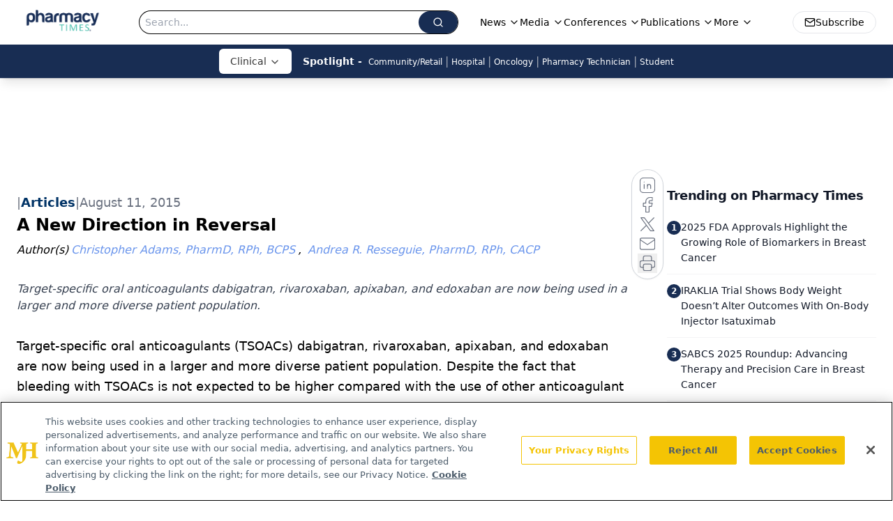

--- FILE ---
content_type: text/html; charset=utf-8
request_url: https://www.google.com/recaptcha/api2/aframe
body_size: 140
content:
<!DOCTYPE HTML><html><head><meta http-equiv="content-type" content="text/html; charset=UTF-8"></head><body><script nonce="qXB5OdxSlKbacB1bfG5Dlg">/** Anti-fraud and anti-abuse applications only. See google.com/recaptcha */ try{var clients={'sodar':'https://pagead2.googlesyndication.com/pagead/sodar?'};window.addEventListener("message",function(a){try{if(a.source===window.parent){var b=JSON.parse(a.data);var c=clients[b['id']];if(c){var d=document.createElement('img');d.src=c+b['params']+'&rc='+(localStorage.getItem("rc::a")?sessionStorage.getItem("rc::b"):"");window.document.body.appendChild(d);sessionStorage.setItem("rc::e",parseInt(sessionStorage.getItem("rc::e")||0)+1);localStorage.setItem("rc::h",'1765803841922');}}}catch(b){}});window.parent.postMessage("_grecaptcha_ready", "*");}catch(b){}</script></body></html>

--- FILE ---
content_type: application/javascript
request_url: https://www.lightboxcdn.com/vendor/745ddfa2-bda4-4add-9079-4a9bde547152/lightbox.js?cb=1765803826429
body_size: 293
content:
(function(){if(window.location.href.indexOf('boxqamode')>0){window.sessionStorage.setItem('xdibx_boxqamode', 1);}var a=document,b=a.createElement('script');b.type='text/javascript';b.async=!0;b.src=(a.location.protocol.toString().indexOf('http') === 0 ? '' : 'https:') + '//www.lightboxcdn.com/vendor/745ddfa2-bda4-4add-9079-4a9bde547152/user'+((window.sessionStorage.getItem('xdibx_boxqamode')==1)?'_qa':'')+'.js?cb=639008821215914610';a=a.getElementsByTagName('script')[0];a.parentNode.insertBefore(b,a)})();

--- FILE ---
content_type: application/javascript
request_url: https://api.lightboxcdn.com/z9gd/43406/www.pharmacytimes.com/jsonp/z?cb=1765803827129&dre=l&callback=jQuery112406757215918894866_1765803827108&_=1765803827109
body_size: 1023
content:
jQuery112406757215918894866_1765803827108({"dre":"l","success":true,"response":"[base64].[base64]"});